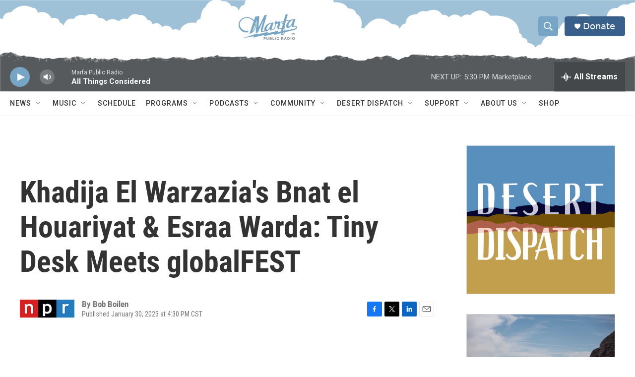

--- FILE ---
content_type: text/html; charset=utf-8
request_url: https://www.google.com/recaptcha/api2/aframe
body_size: 266
content:
<!DOCTYPE HTML><html><head><meta http-equiv="content-type" content="text/html; charset=UTF-8"></head><body><script nonce="stkOoZca9yywFwqdikJfsQ">/** Anti-fraud and anti-abuse applications only. See google.com/recaptcha */ try{var clients={'sodar':'https://pagead2.googlesyndication.com/pagead/sodar?'};window.addEventListener("message",function(a){try{if(a.source===window.parent){var b=JSON.parse(a.data);var c=clients[b['id']];if(c){var d=document.createElement('img');d.src=c+b['params']+'&rc='+(localStorage.getItem("rc::a")?sessionStorage.getItem("rc::b"):"");window.document.body.appendChild(d);sessionStorage.setItem("rc::e",parseInt(sessionStorage.getItem("rc::e")||0)+1);localStorage.setItem("rc::h",'1769810856147');}}}catch(b){}});window.parent.postMessage("_grecaptcha_ready", "*");}catch(b){}</script></body></html>